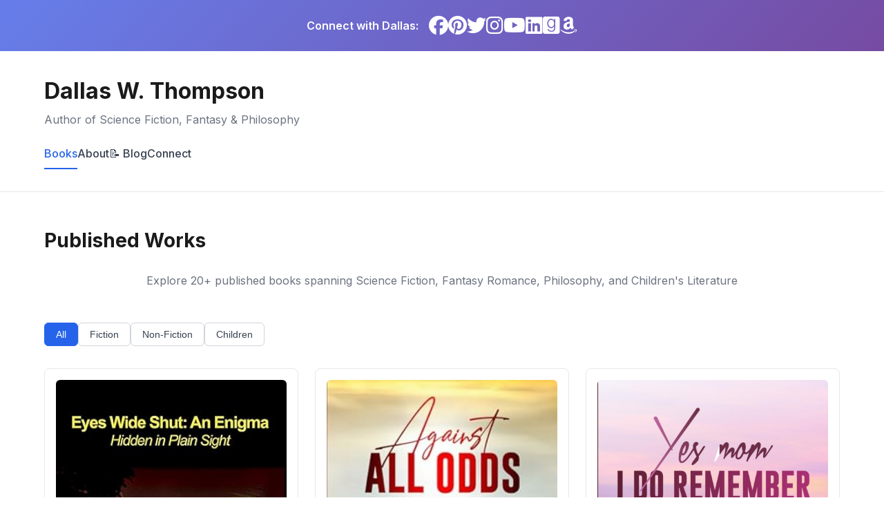

--- FILE ---
content_type: text/html; charset=utf-8
request_url: https://dallaswthompson.com/
body_size: 3580
content:
<!DOCTYPE html>
<html lang="en">
<head>
    <!-- Preconnect to external resources for faster loading -->
    <link rel="preconnect" href="https://cdnjs.cloudflare.com">
    <link rel="preconnect" href="https://fonts.googleapis.com">
    <link rel="preconnect" href="https://fonts.gstatic.com" crossorigin>

    <meta charset="UTF-8">
    <meta name="viewport" content="width=device-width, initial-scale=1.0">
    <title>Dallas W. Thompson | Sci-Fi, Fantasy & Philosophy Author</title>
    
    <!-- SEO Meta Tags -->
    <meta name="description" content="Dallas W. Thompson - Best-selling author of 20+ sci-fi books, fantasy romance novels, consciousness philosophy, and children's STEM books. Buy on Amazon.">
    <meta name="keywords" content="best sci-fi books 2025, fantasy romance novels, alien invasion books, dark fae romance, quantum physics books, Dallas W Thompson author">
    <meta name="author" content="Dallas W. Thompson">
    
    <!-- Open Graph / Facebook -->
    <meta property="og:type" content="website">
    <meta property="og:url" content="https://dallaswthompson.com/">
    <meta property="og:title" content="Dallas W. Thompson | Sci-Fi, Fantasy & Philosophy Author">
    <meta property="og:description" content="Best-selling author of 20+ books including sci-fi thrillers, dark fae romance, consciousness philosophy, and children's STEM stories.">
    <meta property="og:image" content="https://dallaswthompson.com/images/dallas-author.JPG">
    
    <!-- Twitter Card -->
    <meta name="twitter:card" content="summary_large_image">
    <meta name="twitter:url" content="https://dallaswthompson.com/">
    <meta name="twitter:title" content="Dallas W. Thompson | Sci-Fi, Fantasy & Philosophy Author">
    <meta name="twitter:description" content="Best-selling author of 20+ books including sci-fi thrillers, dark fae romance, consciousness philosophy, and children's STEM stories.">
    <meta name="twitter:image" content="https://dallaswthompson.com/images/dallas-author.JPG">
    <meta name="twitter:creator" content="@DallasWThompson">
    
    <!-- Canonical URL -->
    <link rel="canonical" href="https://dallaswthompson.com/">
    
    <!-- Favicon -->
    <link rel="icon" type="image/x-icon" href="/favicon.ico">
    
    <!-- Schema.org JSON-LD -->
    <script type="application/ld+json">
    {
        "@context": "https://schema.org",
        "@type": "Person",
        "name": "Dallas W. Thompson",
        "url": "https://dallaswthompson.com",
        "image": "https://dallaswthompson.com/images/dallas-author.JPG",
        "sameAs": [
            "https://www.facebook.com/dallas93309/",
            "https://x.com/dallas93449",
            "https://www.instagram.com/thompsondallasw/?hl=en",
            "https://www.linkedin.com/in/eyeswideshutanenigma/",
            "https://www.goodreads.com/dallaswthompson",
            "https://www.amazon.com/stores/Dallas-W.-Thompson/author/B0FN975456",
            "https://www.youtube.com/@dallaswthompson"
        ],
        "jobTitle": "Author",
        "worksFor": {
            "@type": "Organization",
            "name": "Independent Author"
        },
        "description": "Award-winning author of science fiction, fantasy romance, philosophy, and children's literature",
        "knowsAbout": ["Science Fiction", "Fantasy Romance", "Philosophy", "Consciousness Studies", "Quantum Physics", "Children's Literature", "STEM Education"]
    }
    </script>
    
    <script type="application/ld+json">
    {
        "@context": "https://schema.org",
        "@type": "WebSite",
        "name": "Dallas W. Thompson - Author",
        "url": "https://dallaswthompson.com",
        "description": "Official website of Dallas W. Thompson, author of science fiction, fantasy, philosophy, and children's books",
        "publisher": {
            "@type": "Person",
            "name": "Dallas W. Thompson"
        }
    }
    </script>
    
    <!-- Font Awesome for Social Media Icons -->
    <link rel="stylesheet" href="https://cdnjs.cloudflare.com/ajax/libs/font-awesome/6.5.1/css/all.min.css">
    
    <!-- Google Fonts -->
    <link href="https://fonts.googleapis.com/css2?family=Inter:wght@300;400;500;600;700&display=swap" rel="stylesheet">
    
    <link rel="stylesheet" href="styles.min.css">
    
    <style>
        /* Social Media Bar */
        .social-media-bar {
            background: linear-gradient(135deg, #667eea 0%, #764ba2 100%);
            padding: 15px 0;
            text-align: center;
        }
        
        .social-media-bar .social-links {
            display: flex;
            justify-content: center;
            align-items: center;
            gap: 25px;
            flex-wrap: wrap;
        }
        
        .social-media-bar .social-label {
            color: white;
            font-weight: 600;
            font-size: 16px;
            margin-right: 15px;
        }
        
        .social-media-bar .social-link {
            color: white;
            font-size: 28px;
            transition: all 0.3s ease;
        }
        
        .social-media-bar .social-link:hover {
            transform: scale(1.3);
            opacity: 0.8;
        }
    </style>

    <style>
        /* Mobile Performance Optimizations */
        * { -webkit-tap-highlight-color: rgba(0,0,0,0); }
        img, video { max-width: 100%; height: auto; }
        
        /* Prevent zoom on iOS form inputs */
        @media (max-width: 768px) {
            input, select, textarea { font-size: 16px !important; }
            .book-card { margin-bottom: 20px; }
        }
        
        /* Reduce animations for better performance */
        @media (prefers-reduced-motion: reduce) {
            *, *::before, *::after {
                animation-duration: 0.01ms !important;
                transition-duration: 0.01ms !important;
            }
        }
    </style>

</head>
<body>
    <!-- Social Media Bar -->
    <div class="social-media-bar">
        <div class="container">
            <div class="social-links">
                <span class="social-label">Connect with Dallas:</span>
                <a href="https://www.facebook.com/dallas93309/" target="_blank" class="social-link" title="Facebook">
                    <i class="fab fa-facebook"></i>
                </a>
                <a href="https://www.pinterest.com/dallas93309" target="_blank" class="social-link" title="Pinterest">
                    <i class="fab fa-pinterest"></i>
                </a>
                <a href="https://x.com/dallas93449" target="_blank" class="social-link" title="Twitter">
                    <i class="fab fa-twitter"></i>
                </a>
                <a href="https://www.instagram.com/thompsondallasw/?hl=en" target="_blank" class="social-link" title="Instagram">
                    <i class="fab fa-instagram"></i>
                </a>
                <div class="youtube-dropdown" style="position: relative; display: inline-block;">
                    <a href="#" class="social-link" title="YouTube Channels" onclick="event.preventDefault(); this.nextElementSibling.style.display = this.nextElementSibling.style.display === 'block' ? 'none' : 'block';">
                        <i class="fab fa-youtube"></i>
                    </a>
                    <div class="youtube-menu" style="display: none; position: absolute; top: 100%; left: 50%; transform: translateX(-50%); background: white; border-radius: 10px; box-shadow: 0 4px 15px rgba(0,0,0,0.2); padding: 15px; min-width: 280px; z-index: 1000; margin-top: 10px;">
                        <div style="font-weight: 700; color: #1f2937; margin-bottom: 12px; font-size: 15px; text-align: center; padding-bottom: 8px; border-bottom: 2px solid #e5e7eb;">📺 YouTube Channels by Genre</div>
                        <a href="https://www.youtube.com/@dallaswthompson" target="_blank" style="display: block; padding: 10px 12px; color: #374151; text-decoration: none; border-radius: 5px; transition: all 0.2s; font-size: 14px; font-weight: 500;" onmouseover="this.style.background='#fee2e2'" onmouseout="this.style.background='transparent'">
                            <i class="fab fa-youtube" style="color: #ff0000; margin-right: 8px;"></i>Author and New Books
                        </a>
                        <a href="https://www.youtube.com/@bestrvtravel6112" target="_blank" style="display: block; padding: 10px 12px; color: #374151; text-decoration: none; border-radius: 5px; transition: all 0.2s; font-size: 14px; font-weight: 500;" onmouseover="this.style.background='#fee2e2'" onmouseout="this.style.background='transparent'">
                            <i class="fab fa-youtube" style="color: #ff0000; margin-right: 8px;"></i>Non Fiction Books
                        </a>
                        <a href="https://www.youtube.com/@letstalkproperty1" target="_blank" style="display: block; padding: 10px 12px; color: #374151; text-decoration: none; border-radius: 5px; transition: all 0.2s; font-size: 14px; font-weight: 500;" onmouseover="this.style.background='#fee2e2'" onmouseout="this.style.background='transparent'">
                            <i class="fab fa-youtube" style="color: #ff0000; margin-right: 8px;"></i>Fiction Books
                        </a>
                        <a href="https://www.youtube.com/@gamingseed1" target="_blank" style="display: block; padding: 10px 12px; color: #374151; text-decoration: none; border-radius: 5px; transition: all 0.2s; font-size: 14px; font-weight: 500;" onmouseover="this.style.background='#fee2e2'" onmouseout="this.style.background='transparent'">
                            <i class="fab fa-youtube" style="color: #ff0000; margin-right: 8px;"></i>Romantasy Books
                        </a>
                        <a href="https://www.youtube.com/@moneyable" target="_blank" style="display: block; padding: 10px 12px; color: #374151; text-decoration: none; border-radius: 5px; transition: all 0.2s; font-size: 14px; font-weight: 500;" onmouseover="this.style.background='#fee2e2'" onmouseout="this.style.background='transparent'">
                            <i class="fab fa-youtube" style="color: #ff0000; margin-right: 8px;"></i>Children's Books
                        </a>
                        <a href="https://www.youtube.com/@psycholology" target="_blank" style="display: block; padding: 10px 12px; color: #374151; text-decoration: none; border-radius: 5px; transition: all 0.2s; font-size: 14px; font-weight: 500;" onmouseover="this.style.background='#fee2e2'" onmouseout="this.style.background='transparent'">
                            <i class="fab fa-youtube" style="color: #ff0000; margin-right: 8px;"></i>Multiple Word-Solving Books
                        </a>
                    </div>
                </div>
                <a href="https://www.linkedin.com/in/eyeswideshutanenigma/" target="_blank" class="social-link" title="LinkedIn">
                    <i class="fab fa-linkedin"></i>
                </a>
                <a href="https://www.goodreads.com/dallaswthompson" target="_blank" class="social-link" title="Goodreads">
                    <i class="fab fa-goodreads"></i>
                </a>
                <a href="https://www.amazon.com/stores/Dallas-W.-Thompson/author/B0FN975456" target="_blank" class="social-link" title="Amazon">
                    <i class="fab fa-amazon"></i>
                </a>
            </div>
        </div>
    </div>

    <!-- Header -->
    <header class="header">
        <div class="container">
            <h1 class="header-title">Dallas W. Thompson</h1>
            <p class="header-subtitle">Author of Science Fiction, Fantasy & Philosophy</p>
            <nav class="main-nav">
                <a href="index.html" class="active">Books</a>
                <a href="about.html">About</a>
                <a href="blog-index.html">📝 Blog</a>
                <a href="blog.html">Connect</a>
            </nav>
        </div>
    </header>

    <!-- Main Content -->
    <main class="main">
        <div class="container">
            <!-- Welcome Section -->
            <section class="welcome-section">
                <h2 class="section-title">Published Works</h2>
                <p style="text-align: center; color: #6b7280; margin-bottom: 2rem;">
                    Explore 20+ published books spanning Science Fiction, Fantasy Romance, Philosophy, and Children's Literature
                </p>
            </section>

            <!-- Books Section -->
            <section class="books-section">
                <!-- Genre Filter -->
                <div class="genre-filter">
                    <button class="filter-btn active" data-genre="all">All</button>
                    <button class="filter-btn" data-genre="Fiction">Fiction</button>
                    <button class="filter-btn" data-genre="Non-Fiction">Non-Fiction</button>
                    <button class="filter-btn" data-genre="Children">Children</button>
                </div>

                <!-- Books Grid -->
                <div class="books-grid" id="booksGrid">
                    <!-- Books will be dynamically inserted here by JavaScript -->
                </div>
            </section>
        </div>
    </main>

    <!-- Footer -->
    <footer class="footer">
        <div class="container">
            <p>&copy; 2025 Dallas W. Thompson. All rights reserved.</p>
            <p class="footer-links">
                <a href="index.html#books">Books</a> | 
                <a href="about.html">About</a> | 
                <a href="blog-index.html">📝 Blog</a> | 
                <a href="blog.html">Connect</a> | 
                <a href="blog-admin.html">✍️ Author Blog</a>
            </p>
        </div>
    </footer>

    <script defer src="books-data.js"></script>
    <script src="script.js"></script>
</body>
</html>


--- FILE ---
content_type: text/css; charset=utf-8
request_url: https://dallaswthompson.com/styles.min.css
body_size: 3378
content:
*{margin:0;padding:0;box-sizing:border-box;}body{font-family:'Inter',-apple-system,BlinkMacSystemFont,'Segoe UI',Roboto,Oxygen,Ubuntu,Cantarell,sans-serif;line-height:1.6;color:#1a1a1a;background-color:#ffffff;}.container{max-width:1200px;margin:0 auto;padding:0 1.5rem;}.header{border-bottom:1px solid #e5e7eb;padding:2rem 0;}.header-title{font-size:2rem;font-weight:700;margin-bottom:0.25rem;}.header-subtitle{color:#6b7280;font-size:1rem;}.main{padding:3rem 0;}.welcome-section{margin-bottom:3rem;}.section-title{font-size:1.75rem;font-weight:700;margin-bottom:1.5rem;}.welcome-content p{margin-bottom:1rem;color:#374151;}.genre-filter{display:flex;gap:0.5rem;margin-bottom:2rem;flex-wrap:wrap;}.filter-btn{padding:0.5rem 1rem;border:1px solid #d1d5db;background-color:#ffffff;color:#374151;border-radius:0.375rem;cursor:pointer;font-size:0.875rem;font-weight:500;transition:all 0.2s;}.filter-btn:hover{background-color:#f3f4f6;}.filter-btn.active{background-color:#2563eb;color:#ffffff;border-color:#2563eb;}.books-grid{display:grid;grid-template-columns:repeat(auto-fill,minmax(280px,1fr));gap:1.5rem;}.book-card{border:1px solid #e5e7eb;border-radius:0.5rem;overflow:hidden;display:flex;flex-direction:column;background-color:#ffffff;transition:box-shadow 0.2s;height:100%;}.book-card:hover{box-shadow:0 4px 6px -1px rgba(0,0,0,0.1),0 2px 4px -1px rgba(0,0,0,0.06);}.book-card.hidden{display:none;}.book-content{padding:1rem;flex:1;display:flex;flex-direction:column;}.book-cover{width:100%;aspect-ratio:2/3;background-color:#f3f4f6;border-radius:0.375rem;overflow:hidden;margin-bottom:0.75rem;display:flex;align-items:center;justify-content:center;flex-shrink:0;}.book-cover img{width:100%;height:100%;object-fit:cover;}.book-cover-placeholder{padding:1rem;text-align:center;font-size:0.875rem;font-weight:500;color:#6b7280;}.video-container{margin-bottom:1rem;border-radius:0.5rem;overflow:hidden;background-color:#000000;box-shadow:0 4px 6px -1px rgba(0,0,0,0.1);border:2px solid rgba(37,99,235,0.2);flex-shrink:0;}.video-container video{width:100%;height:200px;display:block;object-fit:cover;}.video-placeholder{background-color:rgba(243,244,246,0.3);border:2px dashed rgba(107,114,128,0.3);border-radius:0.5rem;padding:3rem 1rem;text-align:center;margin-bottom:1rem;height:200px;display:flex;align-items:center;justify-content:center;flex-shrink:0;}.video-placeholder p{font-size:0.875rem;color:#6b7280;font-style:italic;font-weight:500;}.book-info{flex:1;}.book-title{font-size:0.875rem;font-weight:600;margin-bottom:0.5rem;line-height:1.4;min-height:3.6em;}.book-genre{font-size:0.75rem;color:#6b7280;margin-bottom:0.25rem;}.book-series{font-size:0.75rem;color:rgba(107,114,128,0.7);font-style:italic;}.book-footer{padding:0 1rem 1rem 1rem;display:flex;flex-direction:column;gap:0.5rem;}.purchase-btn{width:100%;padding:0.65rem 1rem;background-color:#2563eb;color:#ffffff;border:none;border-radius:0.375rem;font-size:0.875rem;font-weight:600;cursor:pointer;text-decoration:none;display:inline-block;text-align:center;transition:all 0.2s;}.purchase-btn:hover{background-color:#1d4ed8;transform:translateY(-1px);box-shadow:0 2px 4px rgba(0,0,0,0.1);}.sample-btn{width:100%;padding:0.65rem 1rem;background-color:#ffffff;color:#2563eb;border:2px solid #2563eb;border-radius:0.375rem;font-size:0.875rem;font-weight:600;cursor:pointer;text-decoration:none;display:inline-block;text-align:center;transition:all 0.2s;}.sample-btn:hover{background-color:#eff6ff;transform:translateY(-1px);box-shadow:0 2px 4px rgba(0,0,0,0.1);}.footer{border-top:1px solid #e5e7eb;margin-top:3rem;padding:1.5rem 0;}.footer p{text-align:center;font-size:0.875rem;color:#6b7280;}@media (max-width:640px){.header-title{font-size:1.5rem;}.section-title{font-size:1.5rem;}.books-grid{grid-template-columns:1fr;}}.main-nav{margin-top:1rem;display:flex;gap:1.5rem;flex-wrap:wrap;}.main-nav a{color:#374151;text-decoration:none;font-weight:500;padding:0.5rem 0;border-bottom:2px solid transparent;transition:all 0.2s;}.main-nav a:hover{color:#2563eb;border-bottom-color:#2563eb;}.main-nav a.active{color:#2563eb;border-bottom-color:#2563eb;}.footer-links{margin-top:0.5rem;}.footer-links a{color:#2563eb;text-decoration:none;transition:color 0.2s;}.footer-links a:hover{color:#1d4ed8;text-decoration:underline;}.about-hero{background:linear-gradient(135deg,#667eea 0%,#764ba2 100%);color:#ffffff;padding:3rem 0;margin-bottom:3rem;}.about-hero h2{font-size:2.5rem;font-weight:700;text-align:center;}.about-content{padding:2rem 0;}.about-grid{display:grid;grid-template-columns:1fr 2fr;gap:3rem;align-items:start;}.author-photo-section{position:sticky;top:2rem;}.author-photo{width:100%;border-radius:1rem;box-shadow:0 10px 25px rgba(0,0,0,0.15);}.author-bio-section h3{font-size:2rem;font-weight:700;margin-bottom:0.5rem;}.author-subtitle{font-size:1.125rem;color:#6b7280;margin-bottom:2rem;}.bio-content p{margin-bottom:1.25rem;line-height:1.8;color:#374151;}.bio-content h4{font-size:1.25rem;font-weight:600;margin-top:2rem;margin-bottom:1rem;color:#1a1a1a;}.bio-content ul{margin-left:1.5rem;margin-bottom:1.5rem;}.bio-content li{margin-bottom:0.75rem;line-height:1.7;color:#374151;}.author-stats{display:grid;grid-template-columns:repeat(3,1fr);gap:2rem;margin:3rem 0;padding:2rem;background:linear-gradient(135deg,#667eea 0%,#764ba2 100%);border-radius:1rem;color:#ffffff;}.stat{text-align:center;}.stat-number{font-size:2.5rem;font-weight:700;margin-bottom:0.5rem;}.stat-label{font-size:0.875rem;opacity:0.9;}.cta-section{display:flex;gap:1rem;margin-top:2rem;flex-wrap:wrap;}.cta-button{padding:0.875rem 2rem;background-color:#2563eb;color:#ffffff;text-decoration:none;border-radius:0.5rem;font-weight:600;transition:all 0.2s;display:inline-block;}.cta-button:hover{background-color:#1d4ed8;transform:translateY(-2px);box-shadow:0 4px 12px rgba(37,99,235,0.3);}.cta-button.secondary{background-color:#ffffff;color:#2563eb;border:2px solid #2563eb;}.cta-button.secondary:hover{background-color:#eff6ff;}.blog-hero{background:linear-gradient(135deg,#667eea 0%,#764ba2 100%);color:#ffffff;padding:3rem 0;margin-bottom:3rem;text-align:center;}.blog-hero h2{font-size:2.5rem;font-weight:700;margin-bottom:0.5rem;}.blog-hero p{font-size:1.125rem;opacity:0.95;}.section-subtitle{text-align:center;font-size:1.125rem;color:#6b7280;margin-bottom:2rem;}.social-media-section{padding:3rem 0;background-color:#f9fafb;}.social-media-section h3{font-size:2rem;font-weight:700;text-align:center;margin-bottom:0.5rem;}.social-grid{display:grid;grid-template-columns:repeat(auto-fit,minmax(250px,1fr));gap:1.5rem;margin-top:2rem;}.social-card{background:#ffffff;padding:2rem;border-radius:1rem;text-align:center;text-decoration:none;color:#1a1a1a;transition:all 0.3s;border:2px solid #e5e7eb;}.social-card:hover{transform:translateY(-5px);box-shadow:0 10px 25px rgba(0,0,0,0.1);}.social-card i{font-size:3rem;margin-bottom:1rem;}.social-card h4{font-size:1.25rem;font-weight:600;margin-bottom:0.5rem;}.social-card p{font-size:0.875rem;color:#6b7280;}.social-card.amazon i{color:#FF9900;}.social-card.facebook i{color:#1877F2;}.social-card.twitter i{color:#1DA1F2;}.social-card.instagram i{color:#E4405F;}.social-card.linkedin i{color:#0A66C2;}.social-card.goodreads i{color:#553B08;}.social-share-section{margin-top:3rem;padding:2rem;background:#ffffff;border-radius:1rem;text-align:center;}.social-share-section h4{font-size:1.5rem;font-weight:600;margin-bottom:1.5rem;}.share-buttons{display:flex;gap:1rem;justify-content:center;flex-wrap:wrap;}.share-btn{padding:0.75rem 1.5rem;border-radius:0.5rem;text-decoration:none;color:#ffffff;font-weight:600;font-size:0.875rem;transition:all 0.2s;display:inline-flex;align-items:center;gap:0.5rem;}.share-btn:hover{transform:translateY(-2px);box-shadow:0 4px 12px rgba(0,0,0,0.2);}.share-btn.facebook{background-color:#1877F2;}.share-btn.twitter{background-color:#1DA1F2;}.share-btn.linkedin{background-color:#0A66C2;}.blog-section{padding:3rem 0;}.blog-section h3{font-size:2rem;font-weight:700;text-align:center;margin-bottom:0.5rem;}.blog-grid{display:grid;grid-template-columns:repeat(auto-fill,minmax(300px,1fr));gap:2rem;margin-top:2rem;}.blog-post{background:#ffffff;border:1px solid #e5e7eb;border-radius:1rem;padding:2rem;transition:all 0.3s;}.blog-post:hover{box-shadow:0 10px 25px rgba(0,0,0,0.1);transform:translateY(-3px);}.blog-post-header h4{font-size:1.25rem;font-weight:600;margin-bottom:0.5rem;line-height:1.4;}.blog-date{font-size:0.875rem;color:#6b7280;margin-bottom:1rem;}.blog-post-content p{font-size:0.9375rem;line-height:1.7;color:#374151;margin-bottom:1rem;}.blog-post-footer{display:flex;gap:0.5rem;flex-wrap:wrap;margin-top:1.5rem;padding-top:1.5rem;border-top:1px solid #e5e7eb;}.blog-category{padding:0.25rem 0.75rem;background-color:#eff6ff;color:#2563eb;border-radius:1rem;font-size:0.75rem;font-weight:600;}.newsletter-section{margin-top:3rem;padding:3rem;background:linear-gradient(135deg,#667eea 0%,#764ba2 100%);border-radius:1rem;text-align:center;color:#ffffff;}.newsletter-section h4{font-size:1.75rem;font-weight:700;margin-bottom:0.5rem;}.newsletter-section p{font-size:1rem;margin-bottom:1.5rem;opacity:0.95;}.newsletter-form{display:flex;gap:1rem;max-width:500px;margin:0 auto;flex-wrap:wrap;justify-content:center;}.newsletter-form input{flex:1;min-width:250px;padding:0.875rem 1rem;border:none;border-radius:0.5rem;font-size:1rem;}.newsletter-form button{padding:0.875rem 2rem;background-color:#1a1a1a;color:#ffffff;border:none;border-radius:0.5rem;font-weight:600;cursor:pointer;transition:all 0.2s;}.newsletter-form button:hover{background-color:#374151;transform:translateY(-2px);}.newsletter-note{font-size:0.875rem;margin-top:1rem;opacity:0.8;}@media (max-width:768px){.about-grid{grid-template-columns:1fr;gap:2rem;}.author-photo-section{position:relative;top:0;}.author-stats{grid-template-columns:1fr;gap:1.5rem;}.social-grid{grid-template-columns:1fr;}.blog-grid{grid-template-columns:1fr;}.newsletter-form{flex-direction:column;}.newsletter-form input{min-width:100%;}}.comments-section{padding:3rem 0;background-color:#f9fafb;}.comments-section h3{font-size:2rem;font-weight:700;text-align:center;margin-bottom:0.5rem;}.comment-form-container{background:#ffffff;padding:2rem;border-radius:1rem;margin-bottom:3rem;box-shadow:0 2px 8px rgba(0,0,0,0.05);}.comment-form-container h4{font-size:1.5rem;font-weight:600;margin-bottom:1.5rem;}.comment-form .form-group{margin-bottom:1.5rem;}.comment-form label{display:block;font-weight:500;margin-bottom:0.5rem;color:#374151;}.comment-form input[type="text"],.comment-form input[type="email"],.comment-form select,.comment-form textarea{width:100%;padding:0.75rem;border:1px solid #d1d5db;border-radius:0.5rem;font-size:1rem;font-family:inherit;transition:border-color 0.2s;}.comment-form input:focus,.comment-form select:focus,.comment-form textarea:focus{outline:none;border-color:#2563eb;box-shadow:0 0 0 3px rgba(37,99,235,0.1);}.star-rating{display:flex;gap:0.5rem;font-size:2rem;margin-top:0.5rem;}.star-rating .star{cursor:pointer;color:#d1d5db;transition:color 0.2s;}.star-rating .star:hover,.star-rating .star.active{color:#fbbf24;}.checkbox-label{display:flex;align-items:center;gap:0.5rem;cursor:pointer;}.checkbox-label input[type="checkbox"]{width:auto;cursor:pointer;}.submit-btn{padding:0.875rem 2rem;background-color:#2563eb;color:#ffffff;border:none;border-radius:0.5rem;font-weight:600;font-size:1rem;cursor:pointer;transition:all 0.2s;}.submit-btn:hover{background-color:#1d4ed8;transform:translateY(-2px);box-shadow:0 4px 12px rgba(37,99,235,0.3);}.comments-display h4{font-size:1.5rem;font-weight:600;margin-bottom:1.5rem;}.comment-card{background:#ffffff;padding:1.5rem;border-radius:1rem;margin-bottom:1.5rem;box-shadow:0 2px 8px rgba(0,0,0,0.05);transition:all 0.2s;}.comment-card:hover{box-shadow:0 4px 12px rgba(0,0,0,0.1);}.comment-header{display:flex;justify-content:space-between;align-items:start;margin-bottom:1rem;}.commenter-info{display:flex;gap:1rem;align-items:center;}.commenter-avatar{width:50px;height:50px;border-radius:50%;background:linear-gradient(135deg,#667eea 0%,#764ba2 100%);color:#ffffff;display:flex;align-items:center;justify-content:center;font-weight:700;font-size:1.125rem;}.commenter-name{font-size:1rem;font-weight:600;margin-bottom:0.25rem;}.comment-date{font-size:0.875rem;color:#6b7280;}.comment-rating{display:flex;gap:0.25rem;}.comment-rating .star{font-size:1.25rem;color:#d1d5db;}.comment-rating .star.filled{color:#fbbf24;}.comment-book-title{font-size:0.875rem;color:#2563eb;margin-bottom:0.75rem;font-weight:500;}.comment-text{font-size:0.9375rem;line-height:1.7;color:#374151;margin-bottom:1rem;}.comment-actions{display:flex;gap:1rem;}.action-btn{padding:0.5rem 1rem;background-color:#f3f4f6;border:none;border-radius:0.375rem;font-size:0.875rem;font-weight:500;color:#374151;cursor:pointer;transition:all 0.2s;display:flex;align-items:center;gap:0.5rem;}.action-btn:hover{background-color:#e5e7eb;}.load-more-comments{text-align:center;margin-top:2rem;}.load-more-btn{padding:0.875rem 2rem;background-color:#ffffff;color:#2563eb;border:2px solid #2563eb;border-radius:0.5rem;font-weight:600;cursor:pointer;transition:all 0.2s;}.load-more-btn:hover{background-color:#eff6ff;transform:translateY(-2px);}@media (max-width:768px){.comment-header{flex-direction:column;gap:0.75rem;}.comment-actions{flex-direction:column;}.action-btn{width:100%;justify-content:center;}}

--- FILE ---
content_type: text/javascript; charset=utf-8
request_url: https://dallaswthompson.com/script.js
body_size: 1049
content:
// Set current year in footer (if element exists)
const currentYearEl = document.getElementById('currentYear');
if (currentYearEl) {
    currentYearEl.textContent = new Date().getFullYear();
}

// Render books
function renderBooks(filterCategory = 'all') {
    const booksGrid = document.getElementById('booksGrid');
    booksGrid.innerHTML = '';
    
    const filteredBooks = filterCategory === 'all' 
        ? books 
        : books.filter(book => book.category === filterCategory);
    
    filteredBooks.forEach(book => {
        const bookCard = document.createElement('div');
        bookCard.className = 'book-card';
        
        // Book cover
        const coverHTML = book.coverImage 
            ? `<div class="book-cover"><img src="${book.coverImage}" alt="${book.title}"></div>`
            : `<div class="book-cover"><div class="book-cover-placeholder">${book.title}</div></div>`;
        
        // Video player or placeholder
        const videoHTML = book.videoUrl
            ? `<div class="video-container">
                <video controls preload="metadata" controlsList="nodownload">
                    <source src="${book.videoUrl}" type="video/mp4">
                    Your browser does not support the video tag.
                </video>
               </div>`
            : `<div class="video-placeholder"><p>Video Coming Soon</p></div>`;
        
        // Series info
        const seriesHTML = book.series 
            ? `<p class="book-series">${book.series}</p>` 
            : '';
        
        bookCard.innerHTML = `
            <div class="book-content">
                ${coverHTML}
                ${videoHTML}
                <div class="book-info">
                    <h3 class="book-title">${book.title}</h3>
                    <p class="book-genre">${book.genre}</p>
                    ${seriesHTML}
                </div>
            </div>
            <div class="book-footer">
                <a href="${addAffiliateTag(book.amazonUrl)}" 
                   class="purchase-btn" 
                   target="_blank" 
                   rel="noopener noreferrer">
                    Purchase Now
                </a>
                <a href="${addAffiliateTag(book.amazonUrl)}" 
                   class="sample-btn" 
                   target="_blank" 
                   rel="noopener noreferrer">
                    Read Sample
                </a>
            </div>
        `;
        
        booksGrid.appendChild(bookCard);
    });
}

// Initialize when DOM is fully loaded
document.addEventListener('DOMContentLoaded', function() {
    // Genre filter functionality
    const filterButtons = document.querySelectorAll('.filter-btn');
    filterButtons.forEach(button => {
        button.addEventListener('click', () => {
            // Remove active class from all buttons
            filterButtons.forEach(btn => btn.classList.remove('active'));
            // Add active class to clicked button
            button.classList.add('active');
            
            // Get filter value and render books
            const genre = button.getAttribute('data-genre');
            renderBooks(genre);
        });
    });
    
    // Initial render
    renderBooks();
});


--- FILE ---
content_type: text/javascript; charset=utf-8
request_url: https://dallaswthompson.com/books-data.js
body_size: 1709
content:
const AMAZON_AFFILIATE_ID = "dallaswthomps-20"; function addAffiliateTag(url) { const urlObj = new URL(url); urlObj.searchParams.set("tag", AMAZON_AFFILIATE_ID); return urlObj.toString(); } const books = [ { title: "Eyes Wide Shut: An Enigma", amazonUrl: "https://www.amazon.com/Eyes-Wide-Dallas-Wayne-Thompson/dp/0984685006", genre: "Thriller", category: "Fiction", coverImage: "images/eyes-wide-shut.jpg", videoUrl: "videos/eyes-wide-shut-video.mp4" }, { title: "Against All Odds: A Journey of Resilience, Adventure, and Triumph", amazonUrl: "https://www.amazon.com/Against-All-Odds-Resilience-Adventures/dp/0984685014", genre: "Memoir", category: "Non-Fiction", coverImage: "images/against-all-odds.jpg", videoUrl: "videos/against-all-odds-video.mp4" }, { title: "Yes Mom, I Do Remember", amazonUrl: "https://www.amazon.com/Yes-Mom-I-Do-Remember-ebook/dp/B0FLBH142C", genre: "Memoir", category: "Non-Fiction", coverImage: "images/yes-mom-i-do-remember.jpg", videoUrl: "videos/yes-mom-video.mp4" }, { title: "ZERO POINT: A Sci-Fi Thriller of Alien Energy and Hidden Wars", amazonUrl: "https://www.amazon.com/Zero-Point-Thriller-Ultimate-Consciousness-ebook/dp/B0FLPKSJGY", genre: "Science Fiction", category: "Fiction", coverImage: "images/zero-point.jpg", videoUrl: "videos/zero-point-video.mp4", series: "Alien Energy Trilogy" }, { title: "CRITICAL MASS: The YouTube Generation's Alien War", amazonUrl: "https://www.amazon.com/Critical-Mass-Generations-Extraterrestrial-Consciousness-ebook/dp/B0FLC5TYLR", genre: "Science Fiction", category: "Fiction", coverImage: "images/critical-mass.jpg", videoUrl: "videos/critical-mass-video.mp4", series: "Alien Energy Trilogy" }, { title: "REALITY'S END: The Final War for Consciousness Across Universes", amazonUrl: "https://www.amazon.com/Realitys-End-Consciousness-Existence-Post-Apocalyptic-ebook/dp/B0FLJ5D4L2", genre: "Science Fiction", category: "Fiction", coverImage: "images/reality-end.jpg", series: "Alien Energy Trilogy" }, { title: "The Shadow Protocol: A Mind-Bending AI Consciousness Thriller", amazonUrl: "https://www.amazon.com/Shadow-Protocol-Mind-Bending-Consciousness-Multiverse-ebook/dp/B0FLNKZY3X", genre: "Thriller", category: "Fiction", coverImage: "images/shadow-protocol.jpg" }, { title: "The Prometheus Submarine: A Quantum Submarine Thriller", amazonUrl: "https://www.amazon.com/Prometheus-Submarine-Deep-Sea-Military-Thriller-ebook/dp/B0FLKB82BW", genre: "Thriller", category: "Fiction", coverImage: "images/prometheus.jpg" }, { title: "CROWN of SHADOWS: A Dark Fae Academy Romance", amazonUrl: "https://www.amazon.com/Crown-Shadows-Academy-Romance-Forbidden-ebook/dp/B0FLJRCPL8", genre: "Fantasy Romance", category: "Fiction", coverImage: "images/crown-of-shadows.jpg", series: "Dark Fae Romance" }, { title: "Throne of Starlight: A Dark Fae Empire Romance", amazonUrl: "https://www.amazon.com/Throne-Starlight-Empire-Romance-Fantasy-ebook/dp/B0FLPGQNC9", genre: "Fantasy Romance", category: "Fiction", coverImage: "images/throne-of-starlight.jpg", series: "Dark Fae Romance" }, { title: "CROWN of SHADOWS and STARFIRE: A Dark Fae Courtship Romance", amazonUrl: "https://www.amazon.com/Crown-Shadows-Starfire-Romance-Romantasy-ebook/dp/B0FQ3JY4FN", genre: "Fantasy Romance", category: "Fiction", coverImage: "images/crown-shadows-starfire.jpg", series: "Dark Fae Romance" }, { title: "Crypto: The Digital Guardian", amazonUrl: "https://www.amazon.com/Crypto-Digital-Guardian-Guardian-Techno-Thriller-ebook/dp/B0FLJTZQGT", genre: "Thriller", category: "Fiction", coverImage: "images/crypto.jpg" }, { title: "The UNIVERSAL MIND: Consciousness As the Fundamental Fabric of Reality", amazonUrl: "https://www.amazon.com/Universal-Mind-Consciousness-Revolutionary-Retrocausality-ebook/dp/B0FR5JB14N", genre: "Philosophy", category: "Non-Fiction", coverImage: "images/universal-mind.jpg", series: "Consciousness Series" }, { title: "Reality: What Is It?", amazonUrl: "https://www.amazon.com/Reality-Philosophical-Investigations-Consciousness-Retrocausality-ebook/dp/B0FR5H1HFP", genre: "Philosophy", category: "Non-Fiction", coverImage: "images/reality-what-is-it.jpg", series: "Consciousness Series" }, { title: "The Observer-Reality Nexus: How Consciousness Creates Reality", amazonUrl: "https://www.amazon.com/Observer-Reality-Nexus-Consciousness-Researched-Retrocausality-ebook/dp/B0FR582CPM", genre: "Philosophy", category: "Non-Fiction", coverImage: "images/observer-reality-nexus.jpg", series: "Consciousness Series" }, { title: "The Quantum Frontier: Exploring the Known, Unknown, and Unknowable", amazonUrl: "https://www.amazon.com/Quantum-Frontier-Unknowable-Consciousness-Retrocausality-ebook/dp/B0FR5JZ5XF", genre: "Science", category: "Non-Fiction", coverImage: "images/quantum-frontier.jpg", series: "Consciousness Series" }, { title: "LILYPAD and the QUEST for the GLIMMERING GEARS", amazonUrl: "https://www.amazon.com/Lilypad-Quest-Glimmering-Gears-vocabulary-ebook/dp/B0FVFCXHMC", genre: "STEM", category: "Children", coverImage: "images/lilypad.jpg" }, { title: "Retrocausality in Quantum Physics: A New Perspective", amazonUrl: "https://www.amazon.com/Retrocausality-Quantum-Physics-Researched-Consciousness-ebook/dp/B0FV3SQ8KY", genre: "Science", category: "Non-Fiction", coverImage: "images/retrocausality.jpg", series: "Consciousness Series" }, { title: "Pip the Wiggle - Waggle", amazonUrl: "https://www.amazon.com/Pip-Wiggle-Waggle-Childrens-Books-ages-ebook/dp/B0FX5KBYKY", genre: "Picture Book", category: "Children", coverImage: "images/pip-wiggle-waggle.jpg" }, { title: "Zara's Robot Friend: A Story about Coding and Friendship", amazonUrl: "https://www.amazon.com/Zaras-Robot-Friend-Friendship-vocabulary/dp/B0G25DCFRB", genre: "Picture Book", category: "Children", coverImage: "images/zaras-robot-friend.jpg" } ];